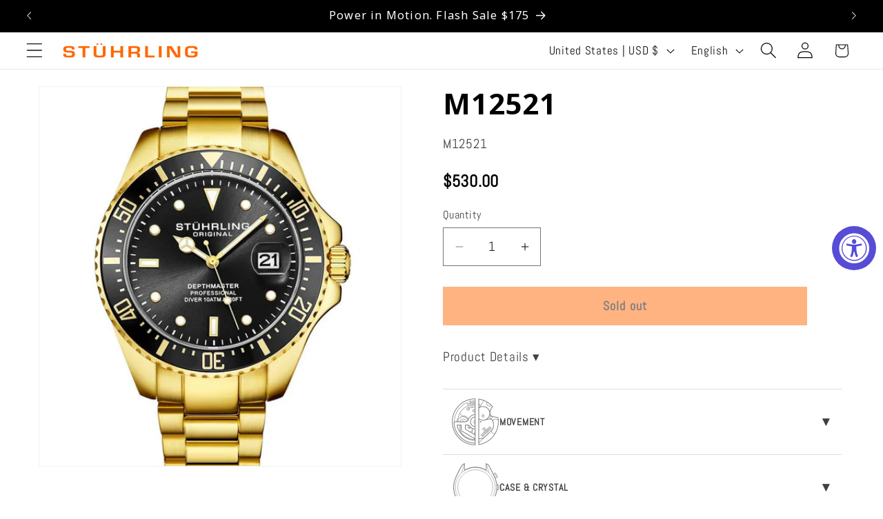

--- FILE ---
content_type: text/javascript; charset=utf-8
request_url: https://stuhrling.com/products/m12521.js
body_size: 80
content:
{"id":5522511397030,"title":"M12521","handle":"m12521","description":"\u003cp\u003e\u003c\/p\u003e","published_at":"2020-07-24T11:54:32-04:00","created_at":"2020-07-24T11:54:32-04:00","vendor":"stuhrling-evan","type":"","tags":["Blocked_KW","Full Price","M Watches"],"price":53000,"price_min":53000,"price_max":53000,"available":false,"price_varies":false,"compare_at_price":null,"compare_at_price_min":0,"compare_at_price_max":0,"compare_at_price_varies":false,"variants":[{"id":35340217876646,"title":"Default Title","option1":"Default Title","option2":null,"option3":null,"sku":"M12521","requires_shipping":true,"taxable":true,"featured_image":null,"available":false,"name":"M12521","public_title":null,"options":["Default Title"],"price":53000,"weight":454,"compare_at_price":null,"inventory_management":"shopify","barcode":null,"requires_selling_plan":false,"selling_plan_allocations":[]}],"images":["\/\/cdn.shopify.com\/s\/files\/1\/0333\/0936\/0264\/products\/M12521.jpg?v=1595611939"],"featured_image":"\/\/cdn.shopify.com\/s\/files\/1\/0333\/0936\/0264\/products\/M12521.jpg?v=1595611939","options":[{"name":"Title","position":1,"values":["Default Title"]}],"url":"\/products\/m12521","media":[{"alt":"M12521","id":10451988709542,"position":1,"preview_image":{"aspect_ratio":0.853,"height":996,"width":850,"src":"https:\/\/cdn.shopify.com\/s\/files\/1\/0333\/0936\/0264\/products\/M12521.jpg?v=1595611939"},"aspect_ratio":0.853,"height":996,"media_type":"image","src":"https:\/\/cdn.shopify.com\/s\/files\/1\/0333\/0936\/0264\/products\/M12521.jpg?v=1595611939","width":850}],"requires_selling_plan":false,"selling_plan_groups":[]}

--- FILE ---
content_type: image/svg+xml
request_url: https://www.tagheuer.com/on/demandware.static/Sites-TAG_US-Site/-/default/dwdd4dc031/images/techspec/strap.svg
body_size: 859
content:
<svg width="60" height="60" viewBox="0 0 60 60" fill="none" xmlns="http://www.w3.org/2000/svg">
<path d="M16 2.5L8.88517 2.5C8.63073 2.5 8.37862 2.54855 8.14238 2.64305L4.75722 3.99711C3.9979 4.30084 3.5 5.03626 3.5 5.85406L3.5 19.5L5.5 19.5L5.5 21.5L5.3198 21.5C4.90558 21.5 4.5698 21.8358 4.5698 22.25V22.25C4.5698 22.6642 4.90558 23 5.3198 23L5.5 23L5.5 24.5V24.5C4.39543 24.5 3.5 25.3954 3.5 26.5L3.5 29C3.5 30.1046 4.39543 31 5.5 31V31L5.5 32.5V32.5C4.39543 32.5 3.5 33.3954 3.5 34.5L3.5 37.0025C3.5 38.1071 4.39543 39.0025 5.5 39.0025V39.0025L5.5 58" stroke="#808080" stroke-width="0.8" stroke-linecap="round" stroke-linejoin="round"/>
<path d="M16 2.5L23.1148 2.5C23.3693 2.5 23.6214 2.54855 23.8576 2.64305L27.2428 3.99711C28.0021 4.30084 28.5 5.03626 28.5 5.85406L28.5 19.5L26.5 19.5L26.5 21.5L26.6802 21.5C27.0944 21.5 27.4302 21.8358 27.4302 22.25V22.25C27.4302 22.6642 27.0944 23 26.6802 23L26.5 23L26.5 24.5V24.5C27.6046 24.5 28.5 25.3954 28.5 26.5L28.5 29C28.5 30.1046 27.6046 31 26.5 31V31L26.5 32.5V32.5C27.6046 32.5 28.5 33.3954 28.5 34.5L28.5 37.0025C28.5 38.1071 27.6046 39.0025 26.5 39.0025V39.0025L26.5 58" stroke="#808080" stroke-width="0.8" stroke-linecap="round" stroke-linejoin="round"/>
<path d="M8.75 38.8378L8.75 58" stroke="#808080" stroke-width="0.5" stroke-linecap="round" stroke-dasharray="2 2"/>
<path d="M14.2499 15.75V17.6993C14.2499 18.536 15.1633 19 15.9999 19M14.2499 15.75H5.74994M14.2499 15.75V7.25M5.74994 15.75V9.5C5.74994 8.72042 8.23231 7.25 9.18002 7.25H14.2499M5.74994 15.75V19.5M14.2499 7.25V6.54718C14.2499 5.9954 14.8958 5.25 15.4476 5.25H15.9999M5.5 21.75H8.19938C9.13966 21.75 9.17257 22.75 8.19938 22.75H5.5M5.5 30.75H15.9999M5.5 32.75H15.9999M5.5 38.75H15.9999M5.5 24.75H15.9999" stroke="#808080" stroke-width="0.5" stroke-linecap="round"/>
<path d="M17.7501 15.75V17.6993C17.7501 18.536 16.8367 19 16.0001 19M17.7501 15.75H26.2501M17.7501 15.75V7.25M26.2501 15.75V9.5C26.2501 8.72042 23.7677 7.25 22.82 7.25H17.7501M26.2501 15.75V19.5M17.7501 7.25V6.54718C17.7501 5.9954 17.1042 5.25 16.5524 5.25H16.0001M26.5 21.75H23.8006C22.8603 21.75 22.8274 22.75 23.8006 22.75H26.5M26.5 30.75H16.0001M26.5 32.75H16.0001M26.5 38.75H16.0001M26.5 24.75H16.0001" stroke="#808080" stroke-width="0.5" stroke-linecap="round"/>
<path d="M23.25 38.8378L23.25 58" stroke="#808080" stroke-width="0.5" stroke-linecap="round" stroke-dasharray="2 2"/>
<path d="M34.5 3.81697L34.5 44.0324M45.7329 57.4487L36 57.4487C35.1716 57.4487 34.5 56.7772 34.5 55.9487L34.5 52.1189M34.5 52.1189L33.5 52.1189C32.9477 52.1189 32.5 51.6712 32.5 51.1189L32.5 45.0324C32.5 44.4801 32.9477 44.0324 33.5 44.0324L34.5 44.0324M34.5 52.1189L34.5 44.0324" stroke="#808080" stroke-width="0.8" stroke-linecap="round"/>
<path d="M56.5 3.81697L56.5 44.0324M45.733 57.4487L55 57.4487C55.8284 57.4487 56.5 56.7772 56.5 55.9487L56.5 52.1189M56.5 52.1189L57.5 52.1189C58.0523 52.1189 58.5 51.6712 58.5 51.1189L58.5 45.0324C58.5 44.4801 58.0523 44.0324 57.5 44.0324L56.5 44.0324M56.5 52.1189L56.5 44.0324" stroke="#808080" stroke-width="0.8" stroke-linecap="round"/>
<path d="M49.2498 49.75V51.75H41.7498V49.75M49.2498 49.75V47.7083L45.4998 45L41.7498 47.7083V49.75M49.2498 49.75H41.7498M51.7498 30.8V36.75M51.7498 30.8V26.75M51.7498 30.8H39.2635M51.7498 19.75V26.75M51.7498 19.75V15.75M51.7498 19.75H39.2635M51.7498 7.75V15.75M51.7498 7.75V3.81689M51.7498 7.75H39.2635M51.7498 36.75V38.6217C51.7498 39.174 51.072 39.75 50.5198 39.75H40.2635C39.7112 39.75 39.2635 39.174 39.2635 38.6217V36.75M51.7498 36.75H56.1642M51.7498 26.75H56.1642M51.7498 15.75H56.1642M39.2635 30.8L39.2635 36.75M39.2635 30.8L39.2635 26.75M39.2635 19.75L39.2635 26.75M39.2635 19.75L39.2635 15.75M39.2635 7.75L39.2635 15.75M39.2635 7.75L39.2635 3.8169M39.2635 36.75H34.3013M39.2635 26.75H34.3013M39.2635 15.75H34.3013" stroke="#808080" stroke-width="0.5" stroke-linecap="round"/>
</svg>
